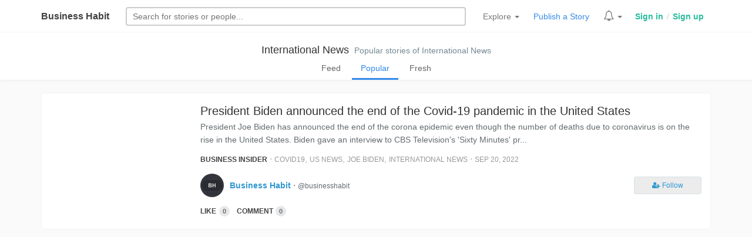

--- FILE ---
content_type: text/html; charset=UTF-8
request_url: https://businesshabit.com/tag/international-news
body_size: 4163
content:
<!DOCTYPE html>
<html lang="en">
<head>
  <!-- Global site tag (gtag.js) - Google Analytics -->
  <script async src="https://www.googletagmanager.com/gtag/js?id=UA-167538240-1"></script>
  <script>
    window.dataLayer = window.dataLayer || [];
    function gtag(){dataLayer.push(arguments);}
    gtag('js', new Date());
    gtag('config', 'UA-167538240-1');
  </script>
  <meta charset="utf-8">
  <meta http-equiv="X-UA-Compatible" content="IE=edge">
  <meta name="viewport" content="width=device-width, initial-scale=1, maximum-scale=1.0, user-scalable=no">
  <meta name="HandheldFriendly" content="true" />
  <meta name="csrf-token" content="qX9dC1SAsz9E1zRyVYpZ0qBvqFGqwfIlanIZxxAq">
  <title>International News - Business Habit</title>
  <link href="/css/app.css" rel="stylesheet">
  <link href="/css/layout.css" rel="stylesheet">
  <link href="/css/bh-btn.css" rel="stylesheet">
  <link href="/css/notif.css" rel="stylesheet">
  <link rel="stylesheet" href="/css/bh-header.css">
  <link href="/css/bhv2.css" rel="stylesheet">
  <link href="/css/chobighor.css" rel="stylesheet">
  <link href="/css/animation.css" rel="stylesheet">
  <link href="/css/photo-view.css" rel="stylesheet">
  <link href="/css/business-habit-font.css" rel="stylesheet">
  <link href="/css/business-habit-font-ie7.css" rel="stylesheet">
  <link href="/css/business-habit-font-codes.css" rel="stylesheet">
  <link href="/css/business-habit-font-embedded.css" rel="stylesheet">
  <link href="/css/business-habit-font-ie7-codes.css" rel="stylesheet">
  <link 
    href="https://maxcdn.bootstrapcdn.com/font-awesome/4.7.0/css/font-awesome.min.css" 
    rel="stylesheet" 
    integrity="sha384-wvfXpqpZZVQGK6TAh5PVlGOfQNHSoD2xbE+QkPxCAFlNEevoEH3Sl0sibVcOQVnN" 
    crossorigin="anonymous"
  />
  <link rel="stylesheet" href="https://cdnjs.cloudflare.com/ajax/libs/bootstrap3-dialog/1.34.7/css/bootstrap-dialog.min.css">
  <link href="https://fonts.googleapis.com/css?family=Bree+Serif" rel="stylesheet">
  <!-- Meta tags from other components -->
    <!-- Scripts -->
  <script>
    window.Laravel = {"csrfToken":"qX9dC1SAsz9E1zRyVYpZ0qBvqFGqwfIlanIZxxAq"}  </script>

  <script async src="//pagead2.googlesyndication.com/pagead/js/adsbygoogle.js"></script>
  <script>
    (adsbygoogle = window.adsbygoogle || []).push({
      google_ad_client: "ca-pub-7852983835564355",
      enable_page_level_ads: true
    })
  </script>
</head>
<body>
  <div id="app">

    <div class="header-bh">
  <div class="container">

    <div class="header-block logo">
      <a class="navbar-brand-bh" href="https://businesshabit.com">
        <a href="/" title='Business Habit, An open journal for business people.' class="logo-wrapper">
          Business Habit
        </a>
      </a>
      <span class="profile-wrapper-sm pull-right">
        <span class="profile-menu-container"></span>
      </span>
    </div>

    <div class="header-block search-form">
      <form class="search-form" method="GET" action="/search">
        <input type="text" class="search-input" autocomplete="off"
          onfocus="searchBar.showFooter()"
        name="q" placeholder="Search stories or business people" required />
        <div class="filter-outer">
          <div class="search-form-filter">
            <div class="filter-block radio-div">
              <span class="filter-label hidden-xs">Search for </span>
              <label class="radio-inline">
                <input type="radio" name="filter" id="filter-type-selector" value="photos" checked> Stories
              </label>
              <label class="radio-inline">
                <input type="radio" name="filter" id="filter-type-selector" value="users"> People
              </label>
            </div>
            <div class="filter-block button-div">
              <input class="btn btn-xs" type="submit" value="Search">
            </div>
          </div>
        </div>
      </form>
    </div>

    <div class="header-block header-links">

      <div class="bh-menu-header dropdown header-feature-item">
        <a href="" class="menu-item dropdown-toggle" type="button" id="dropdownMenu1" data-toggle="dropdown" aria-haspopup="true" aria-expanded="true">
          Explore
          <span class="caret"></span>
        </a>
        <ul class="dropdown-menu header-dropdown cat_div_menu" aria-labelledby="dropdownMenu1">

          <li><a href="/following">Following's Feed</a></li>
          <li><a href="/popular">Popular Stories</a></li>
          <li><a href="/fresh">Fresh Stories</a></li>

          <li role="separator" class="divider"></li>

          <div class='container-fluid'>
            <div class='row'>
              <div class='menu-outer'>
                <li><div class="m_title">By Category</div></li>
                <li><a href="/tag/business-insider">Business Insider</a></li>
                <li><a href="/tag/small-business">Small Business</a></li>
                <li><a href="/tag/entrepreneur">Entrepreneur</a></li>
                <li><a href="/tag/finance">Finance</a></li>
                <li><a href="/tag/marketing">Marketing</a></li>
                <li><a href="/tag/startups">Startups</a></li>
                <li><a href="/tag/social-media">Social Media</a></li>
                <li><a href="/tag/motivation">Motivation</a></li>
                <li><a href="/tag/opinions">Opinions</a></li>
                <li><a href="/tag/technology">Technology</a></li>
                <li><a href="/tag/innovations">Innovations</a></li>
                <li><a href="/tag/life-style">Life Style</a></li>
                <li><a href="/tag/culture-and-habits">Culture and Habits</a></li>
                <li><a href="/tag/stories">Stories</a></li>
              </div>
            </div>
          </div>

        </ul>
      </div>

      <a class="menu-item upload-menu-item header-feature-item" href="/article/post" title="Publish a new story">Publish a Story</a>

      <div class="bh-menu-header dropdown header-feature-item notification-super-outer">
        <a href="" class="menu-item dropdown-toggle" type="button" id="dropdownMenu1" data-toggle="dropdown" aria-haspopup="true" aria-expanded="true">
          <span class="notif_bell_outer">
            <span class="fa fa-bell-o notification_bell"></span>
          </span>
          <span class="caret"></span>
        </a>
        <ul class="dropdown-menu header-dropdown notifications-container" aria-labelledby="dropdownMenu1">
          <div class="no-auth-notification">
            <a href="/login">Login</a> to see your notifications
          </div>
        </ul>
      </div>

      <span class="profile-wrapper-lg">
        <span class="profile-menu-container">
                      <div class="auth-links">
              <a href="/login" class="auth">Sign in</a>
              <span class="auth_div">/</span>
              <a href="/register" class="auth">Sign up</a>
            </div>
                  </span>
      </span>

    </div>

  </div>
</div>

    
  <div class="container-fluid tags-header">
    <div class="panel panel-default">
      <div class="panel-body">
        <div class='tag-name'>
          <a class='tag-link' href="/tag/international-news">International News</a>
          <span class="tag-info hidden-xs">...</span>
        </div>
        <div class="tag-filter" data-filter='popular'>
          <a href='/tag/international-news?filter=feed' class='filter-link feed' title='Stories of this tag from people you follow'>Feed</a>
          <a href='/tag/international-news?filter=popular' class='filter-link popular' title='Popular stories of this tag'>Popular</a>
          <a href='/tag/international-news?filter=fresh' class='filter-link fresh' title='Recent stories of this tag'>Fresh</a>
        </div>

      </div>
    </div>
  </div>

      <div class="container">
      <div class="sp-container" id="sp-container">
        <div class="story-list-outer">
  <div class="story-list">
              <a class="story-list-left" style="
        background: url( https://businesshabit.com/storage/thumb/images/2/posts/16636844831214648594.jpg ) no-repeat center center; 
        -webkit-background-size: cover;
        -moz-background-size: cover;
        -o-background-size: cover;
        background-size: cover;"
        href=/@businesshabit/president-biden-announced-the-end-of-the-covid-19-pandemic-in-the-united-states>
      </a>
        <div class="story-list-body">
      <h1 class="story-title"><a href=/@businesshabit/president-biden-announced-the-end-of-the-covid-19-pandemic-in-the-united-states>President Biden announced the end of the Covid-19 pandemic in the United States</a></h1>
      <p class="story-snippet">                                  President Joe Biden has announced the end of the corona epidemic even though the number of deaths due to coronavirus is on the rise in the United States. Biden gave an interview to CBS Television&#039;s &#039;Sixty Minutes&#039; pr...</p>
      <div class="story-tags">
        <a class="story-category" href="/tag/business-insider">Business Insider</a>
                  &sdot;
                      <a class="story-tag" href="/tag/covid19">Covid19</a>,
                                  <a class="story-tag" href="/tag/us-news">Us News</a>,
                                  <a class="story-tag" href="/tag/joe-biden">Joe Biden</a>,
                                  <a class="story-tag" href="/tag/international-news">International News</a>                          &sdot;
        <span class="published-at" title="2022-09-20 14:36:55">Sep 20, 2022</span>
      </div>
      <div class="story-author">
        <div class="story-author-left">
          <img src="/storage/avatars/2/d08550ff39c4215dc91f67a8104e0037.jpeg" class="story-author-avatar">
        </div>
        <div class="story-author-left">
          <a class="story-author-name" href="/&commat;businesshabit">Business Habit</a> &sdot; <small>&commat;businesshabit</small>
          
        </div>
        <div class="story-author-body">
          <div class='render_follow_button' data-user='2' hide-label-xs="y"></div>
        </div>
      </div>
      <div class="social-actions" data-post="3701" data-type="Post">
        <a href="" class="like-btn">
          <span class="like-label">
                          Like
                      </span>
          <span class="badge like-counter">0</span>
        </a>
        <a href="/@businesshabit/president-biden-announced-the-end-of-the-covid-19-pandemic-in-the-united-states#comments" class="comment-btn"><span class="comment-label">Comment</span><span class="badge">0</span></a>
      </div>
    </div>
  </div>
</div>      </div>
    </div>
    <div class="clearfix"></div>
    <div class="container-fluid text-center">
      
    </div>
  

  </div>
  <div class="floating-container"></div>
  <!-- Scripts -->
  <script src="https://cdnjs.cloudflare.com/ajax/libs/jquery/2.1.4/jquery.js"></script> 
  <script src="/js/app.js"></script>
  <script>
     
      window.UserAuth = false;
      </script>
  <script src="https://cdnjs.cloudflare.com/ajax/libs/bootstrap3-dialog/1.34.7/js/bootstrap-dialog.min.js"></script>
  <script src="/js/social-actions.js"></script>
  <script src="/js/header.js"></script>
  <script src="/js/confirm-mail.js"></script>
  <script src="/js/notif.js"></script>
  <script src="/js/footer-fix.js"></script>
  <script src="/js/chobighor.js"></script>
  <script src="/js/photo-view.js"></script>
  <script src="/js/share-link.js"></script>
  <script src="/js/follows.js"></script>
  <script src="/js/page-highlighter.js"></script>
  <script src="/js/searchbar.js"></script>
  <script src="/js/responsive-sub-menu.js"></script>
  <script src="/js/photo-edit.js"></script>


  
  <div class="container">
    <div class="col-sm-12 social-media-outer">
      Follow Business Habit on <a target="_blank" href="https://facebook.com/businesshabit">Facebook</a>, <a target="_blank" href="https://twitter.com/businesshabit">Twitter</a>
    </div>
  </div>

<div class="container-fluid footer-wrapper">
  <div class="container">
    <div class="row">
      <div class="col-sm-12 footer">

        <a href="http://businesshabit.com"><b>Business Habit</b></a> - A community of business minded persons.<br/>
        Site design / logo &copy; 2012 - 2026 &sdot; Business Habit all rights reserved.
        <br>
        <a href="/static/contact">Contact</a> &sdot;
        <a href="/static/terms">Terms</a> &sdot;
        <a href="/static/privacy">Privacy</a>

      </div>
    </div>
  </div>
</div>
</body>
</html>

--- FILE ---
content_type: text/html; charset=utf-8
request_url: https://www.google.com/recaptcha/api2/aframe
body_size: 269
content:
<!DOCTYPE HTML><html><head><meta http-equiv="content-type" content="text/html; charset=UTF-8"></head><body><script nonce="uHx6FMfZKGnxRLkVwgFi-Q">/** Anti-fraud and anti-abuse applications only. See google.com/recaptcha */ try{var clients={'sodar':'https://pagead2.googlesyndication.com/pagead/sodar?'};window.addEventListener("message",function(a){try{if(a.source===window.parent){var b=JSON.parse(a.data);var c=clients[b['id']];if(c){var d=document.createElement('img');d.src=c+b['params']+'&rc='+(localStorage.getItem("rc::a")?sessionStorage.getItem("rc::b"):"");window.document.body.appendChild(d);sessionStorage.setItem("rc::e",parseInt(sessionStorage.getItem("rc::e")||0)+1);localStorage.setItem("rc::h",'1769297653162');}}}catch(b){}});window.parent.postMessage("_grecaptcha_ready", "*");}catch(b){}</script></body></html>

--- FILE ---
content_type: text/css
request_url: https://businesshabit.com/css/layout.css
body_size: 3596
content:
html, body {
  background-color: #FAFAFA;
  font-family: BlinkMacSystemFont,"Segoe UI",Roboto,"Helvetica Neue",Arial,sans-serif;
}

.sdot {
  color: #ccc;
}

nav.navbar-bh {
  background-color: #35363f;
}

a.navbar-brand {
  padding-left: 0px;
}

nav.navbar-bh a.logo-wrapper {
  font-weight: bold;
  color: #ddd;
  display: inline-block;
  padding: 2px 20px;
  margin-top: 9px;
  background-color: #2b2c33;
  line-height: 30px;
  font-size: 18px;
  text-decoration: none;
  border-radius: 20px;
}

nav.navbar-bh a.dropdown-round {
  display: inline-block;
  padding: 2px 20px;
  margin-top: 9px;
  font-size: 14px;
  font-weight: bold;
  color: #ddd;
  border: 2px solid #2b2c33;
  border-radius: 20px;
  margin-left: 10px;
  margin-right: 10px;
  line-height: 25px;
}

nav.navbar-bh a.dropdown-round:hover {
  background-color: #2b2c33;
}

.btn-business-habit {
  background-color: #d9dbef;
  color: #777;
}




/* Post item */
div.user-panel-avatar img {
  width: 36px;
  border-radius: 4px;
}
a.profile-link {
  font-weight: bold;
}
div.author-item-panel a.profile-handle {
  color: #888;
  text-decoration: none;
}

div.author-item-panel span.created_at {
  color: #888;
}

div.author-item-panel div.author-line-bio {
  color: #666;
  font-size: 12px !important;
  line-height: 14px;
}

div.author-item-panel span.tagged-in {
  color: #a2a2a2;
}

div.author-item-panel a.tag-link-header {
  font-weight: bold;
  color: #8b8b8b;
  text-decoration: none;
}

div.author-item-panel a.tag-link-header:hover {
  color: #509ac5;
}

div.post-list-item div.post-item-title {
  margin-bottom: 5px;
}

div.post-list-item div.post-item-title a {
  font-size: 16px;
  font-weight: bold;
/*     font-family: 'Bree Serif', serif; */
  color: #404040;
}
div.post-list-item div.post-item-snippet {
  font-size: 16px;
  color: #444;
}
div.post-list-item div.post-item-snippet img {
max-width: 100%;

}
div.post-list-item div.author-line-bio {
  font-size: 13px !important;
  color: #9a9797;
  line-height: 16px;
}

div.tags-wrapper {
  text-align: right;
}

div.tags-wrapper a.tags-item {
  background-color: #f3f3f3;
  border-right: 2px solid #d1d4ea;
  padding: 5px 8px;
  text-decoration: none;
  font-size: 13px;
  color: #444;
}
div.tags-wrapper a.tags-item:hover {
  background-color: #ebeef0;

}

div.tags-wrapper a.tags-item:first-child {
  border-top-left-radius: 4px;
  border-bottom-left-radius: 4px;
  padding-left: 20px;
}

div.tags-wrapper a.tags-item:last-child {
  margin-right: 0px;
  border-right: 0px;
  border-top-right-radius: 4px;
  border-bottom-right-radius: 4px;
  padding-right: 20px;
}

/* Post item ends */

/* tags start */
div.tags-header div.tag-name {
  text-align: center;
  padding-bottom: 6px;
}
div.tags-header div.tag-name a.tag-link {
color: #333;
text-decoration: none;
font-size: 18px;
}
div.tags-header span.tag-info {
  color: #748894;
  padding-left: 5px;
  font-size: 14px;
}
div.tags-header div.panel-body {
  padding-bottom: 0px !important;
}

div.tags-header div.tag-filter {
  text-align: center;
}
div.tags-header div.tag-filter a.filter-link {
  padding-bottom: 6px;
  padding-right: 15px;
  padding-left: 15px;
  display: inline-block;
  color: #656565;
  text-decoration: none;
}
div.tags-header div.tag-filter a.filter-link:hover {
  color: #3489ea;
}

div.tags-header div.tag-filter a.active {
  border-bottom: 3px solid #3489ea;
  color: #3489ea;
}
/* tags ends */


/* form design */
.bh-form {
border-color: #d7e2e8;
box-shadow: 0 1px 6px -2px #d0d0d0;
}

.bh-form:focus {
border-color: #e2e2e2;
box-shadow: 0 1px 6px -2px #a0a0a0;
}

.btn-bh {
  padding: 5px 30px;
  background-color: #ececec;
  margin-top: 5px;
  outline: none;
  border: 1px solid #d7e2e8;
}
.btn-bh:hover {
  color: #676767;
  background-color: #ffffff;
  border-color: #ccc;
}
.note-editor.note-frame {
  border-color: #d7e2e8 !important;
  box-shadow: 0 1px 6px -2px #d0d0d0 !important;
}
.note-editor.note-frame:focus {
display: none !important;
}
/* ! form design */

span.created_at {
  color: #888;
  font-size: 12px;
}

div.authoer-item-panel a.permalink {
text-decoration: none;
}
div.authoer-item-panel a.permalink:hover,
div.authoer-item-panel a.profile-handle:hover {
border-bottom: 1px solid #ccc;
}

div.authoer-item-panel a.profile-handle {
color: #888;
font-size: 13px;
text-decoration: none;
}

@media screen and (min-width: 768px) {
div.view-content-image-outer {
  padding-right: 0px !important;
  overflow: hidden;
  height: 100px;
}
}
@media screen and (max-width: 768px) {
div.view-content-image-outer {
  margin-top: 10px;
  margin-bottom: 15px;
}
}

div.view-content-image-outer img.news-header-in-list-view {
display: inline-block;
/*   border-radius: 5px; */
margin-top: 5px;
}

form.header-search-form input.search-input {
background-color: #35363f;
border: 2px solid #2b2c33;
height: 32px;
display: inline-block;
padding: 2px 20px;
margin-top: 2px;
font-size: 14px;
font-weight: bold;
color: #ddd;
border: 2px solid #2b2c33;
border-radius: 20px;

}
form.header-search-form .search-btn {
border-top-right-radius: 15px;
border-bottom-right-radius: 15px;
background-color: #2b2c33;
color: #c9c9d6;
font-size: 14px;
font-weight: bold;
height: 32px;
margin-top: 1.5px;
margin-right: 15px;
z-index: 9;
}


.panel {
border-color: #e5e4e4;
box-shadow: 0 1px 4px 1px #f0f0f0;
}

.panel .panel-footer {
background-color: #fff;
border-top: 0px;
}

.panel .panel-heading {
border-color: #f2f2f2;
}

div.panel-comment-body form textarea {
border: 0px;
display: block;
width: 100%;
padding: 15px;
resize: none;
}

div.panel-comment-body form textarea:focus {
outline-width: 0;
}

div.footer-wrapper {
background-color: #fff;
border-top: 1px solid #ededf1;
margin-top: 30px;
padding-top: 30px;
padding-bottom: 30px;
}

div.email-confirm {
  margin: 20px 0px;
}

div.email-confirm div.ec_body {
  border-left: 3px solid #db8223;
  padding: 10px;
}

div.email-confirm div.ec_help {
  border-left: 3px solid #67a6f7;
  padding: 2px 0px 2px 10px;
  display: none;
}

.pagination>li>a, .pagination>li>span {
border-color: #e9e9e9;
}

div.reply-form {
padding: 15px;
padding-bottom: 0px;
border-top: 1px solid #eaeaf3;
background-color: #f6f9fb;
}

div.reply-form textarea.reply-input-box {
border: 0px;
display: block;
width: 100%;
line-height: 16px;
resize: none;
height: 50px;
background-color: #f6f9fb;
}

div.reply-form textarea.reply-input-box:focus {
outline-width: 0;
}

div.reply-form img.profile-photo {
max-width: 38px;
max-height: 38px;
min-width: 38px;
border-radius: 4px;
}

div.reply-form button.btn-post-reply {
padding: 8px 15px;
background-color: #eee;
color: #444;
border: 1px solid #ccc;

}

div.comment-outer {
margin-bottom: 5px;
}

div.reply-form div.media-right,
div.reply-form div.media-left,
div.reply-form div.media-body {
vertical-align: top;
}

div.single-reply-view {
margin-top: 0px;
padding: 0px 15px;
border-top: 1px solid #eee;
padding-top: 5px;
padding-bottom: 3px;
}
div.replies-list div.rep-lb {
background-color: #fafafa;
font-weight: bold;
padding: 5px 15px;
line-height: 12px;
color: #999;
font-size: 12px;
}
div.single-reply-view:nth-child(2) {
padding-top: 10px;
}
div.single-reply-view:last-child {
padding-bottom: 10px;
}

div.single-reply-view img.reply-author-avatar {
max-width: 30px;
min-width: 30px;
max-height: 30px;
border-radius: 4px;
}

div.single-reply-view div.media-left,
div.single-reply-view div.media-body {
vertical-align: top;
}

div.single-reply-view div.reply-author {
line-height: 14px;
}

div.view-more-replies {
padding: 10px 15px 15px 15px;
}
div.view-more-replies a {
font-weight: bold;
color: #818181;
}
div.fresh_reply {
border-left: 4px solid #f3b488;
}

div.view-single-comment-of-post {
background-color: #fdf7e7;
margin-bottom: 10px;
border: 1px solid #f7e5b5;
padding: 5px 10px;
border-radius: 4px;
box-shadow: 0 1px 4px 1px #ebf1fd;
}

ul.pagination {
margin: 0;
margin-left: 15px;
padding-top: 10px;
}

ul.pagination li span,
ul.pagination li a {
border: 0px;
margin: 6px 3px;
border-radius: 35px !important;
display: inline-block;
padding: 8px 15px;
background-color: #666;
color: #fff;
border: 1px solid #666;
}

ul.pagination li.disabled span {
background-color: #fff;
color: #444;
}

.list-group-item {
border: 1px solid #e6e5e5;
box-shadow: 0 1px 4px 1px #f1f1f1;
}

div.social_share div.singleBtn {
display: inline-block;
}

h4.filter-title {
  margin-top: 0px;
  margin-bottom: 20px;
  color: #319cf0;
}

div.following-user-feed {
  padding: 5px;
  border-left: 1px solid;
  border-right: 1px solid;
  border-bottom: 1px solid;
  border-color: #e5e5e5;
  background-color: rgba(242, 242, 242, 0.95);
}

div.following-user-feed div.media-left a img.media-object {
  width: 30px;
  border-radius: 30px;
}

div.following-user-feed div.media-body {
  vertical-align: middle;
}

div.following-user-feed div.media-body div.user-name {
  text-align: left;
}

div.following-user-feed div.media-body div.user-name a {
  font-size: 18px;
}
div.following-user-feed div.media-body div.user-name a.handle {
  font-size: 14px !important;
}

@media ( max-width: 768px ) {
  div.popular-photos-page div.popular-photographers-outer div.user-card div.user-info div.media-left img.media-object {
    height: 70px;
  }
  div.popular-photos-page div.popular-photographers-outer div.user-card {
    min-width: 0px !important;
    width: 50%;
    margin: 0px !important;
    height: 70px;
  }
  div.popular-photos-page div.popular-photographers-outer div.user-card div.user-info div.media-body div.stat {
    font-size: 10px;
    line-height: 10px;
  }
}

@media (min-width: 0px) and (max-width: 400px) {
    div.popular-photos-page div.popular-photographers-outer div.user-card div.user-info div.media-left img.media-object {
      height: 70px;
    }
    div.popular-photos-page div.popular-photographers-outer div.user-card {
      min-width: 0px !important;
      width: 100% !important;
      margin: 0px !important;
      height: 70px;
    }
    div.popular-photos-page div.popular-photographers-outer div.user-card div.user-info div.media-body div.stat {
      font-size: 10px;
    }
  }

div.popular-photographers-outer {
  width: 100%;
  margin-bottom: 15px;
}
div.popular-photographers-outer div.user-card {
  position: relative;
  min-width: 220px;
  height: 80px; 
  display: inline-block;
  margin: 10px 5px;
  overflow: hidden;
  margin-top: 2px;
}
div.popular-photographers-outer div.title {
  color: #545454;
  font-size: 14px;
  padding-left: 5px;
  font-weight: 500;
}

div.popular-photographers-outer div.user-card:first-child { 
  margin-left: 0px;
}
div.popular-photographers-outer div.user-card:last-child { 
  margin-right: 0px;
}

div.popular-photographers-outer div.user-card div.user-info {
  position: absolute;
  top: 0;
  bottom: 0;
  width: 100%;
  overflow: hidden;
}

div.popular-photographers-outer div.user-card div.user-info div.media-left img.media-object {
  height: 80px;
  border-radius: 100px;
}

div.popular-photographers-outer div.user-card div.user-info div.media-body {
  vertical-align: middle;
}

div.popular-photographers-outer div.user-card div.user-info div.media-body a.name {
  font-size: 14px;
  color: #333;
  text-shadow: 0px 0px 1px rgba(255, 255, 255, 0.7);
  text-decoration: none;
  display: inline-block;
  overflow: hidden;
  height: 20px;
}
div.popular-photographers-outer div.user-card div.user-info div.media-body div.stat {
  line-height: 10px;
  padding-bottom: 6px;
  font-size: 12px;
  color: #585858;
  text-shadow: 0px 0px 1px rgba(255, 255, 255, 0.5);
}
div.popular-photographers-outer div.user-card div.user-info div.media-body a.name:hover {
  color: rgb(35, 86, 116);
}

div.popular-photographers-outer div.user-card div.user-info div.media-body div.user-name {
  overflow: hidden;
}

div.popular-photographers-outer div.user-card div.user-info div.media-body div.follow-btn a.btn {
  background-color: rgba(255, 255, 255, 0.38);
  border-color: rgb(48, 151, 209);
  margin: 0px !important;
  padding: 2px 20px;
  color: rgb(40, 123, 170);
}

div.popular-photographers-outer div.user-card div.user-info div.media-body div.follow-btn a.btn:hover {
  background-color: rgb(255, 255, 255);
}

div.user-search div.account-block {
  background-color: #fff;
  margin-bottom: 10px;
  padding: 10px;
  box-shadow: 1px 2px 5px #d3d3d3;
}

div.user-search div.account-block div.media-left img.media-object {
  width: 100px;
}

div.user-search div.account-block div.media-body {
  vertical-align: middle;
}

div.search-page-filter {
  padding: 5px;
  display: flex;
  flex-direction: row;
  padding-top: 0px;
}

div.search-page-filter div.filter-block {
  margin: 2px;
  width: 100%;
}
div.search-page-filter div.filter-block span.filter-label {
  padding-right: 10px;
}
div.search-page-filter div.radio-div {
  text-align: right;
  padding-right: 10px;
}
div.search-page-filter div.button-div {
  width: 100px;
}
div.search-page-filter div.button-div .btn {
  width: 100%;
  background-color: #5b7096;
  color: #fff;
  transition: background-color 0.5s;
  font-size: 14px;
}
div.search-page-filter div.button-div .btn:hover {
  transition: background-color 0.5s;
  background-color: #7089b6;
}

span.profile-menu-container ul.user-header-dropdown {
  margin-left: -60px !important;
}

div.social-media-outer {
  background-color: #fff;
  padding: 10px;
  margin-top: 30px;
  text-align: center;
  font-size: 16px;
  font-weight: 300;
  box-shadow: 0px 0px 2px 1px #f1f2f9;
  border-radius: 4px;
}

--- FILE ---
content_type: text/css
request_url: https://businesshabit.com/css/bhv2.css
body_size: 1462
content:
div.user-search div.short-detail {
    font-size: 12px;
    color: #aaa;
}
div.tags-header {
    padding: 0px !important;
}
div.tags-header div.panel:first-child {
    border: 0px;
    border-radius: 0px;
}
div.story-list {
    display: flex;
    border-radius: 4px;
    overflow: hidden;
    border: 1px solid rgb(241, 242, 249);
    background-color: #fff;
    margin-bottom: 20px;
}
div.story-list a.story-list-left {
    min-width: 250px;
}
div.story-list div.story-list-body {
    padding-bottom: 20px;
    padding-left: 20px;
    padding-top:  5px;
    width: 100%;
}
div.story-list div.story-list-body span.published-at {
    text-transform: uppercase;
    font-size: 12px;
    color: #989998;
}
div.story-list div.story-list-body h1.story-title {
    font-size: 20px;
    line-height: 32px;
    margin-top: 12px;
    margin-bottom: 3px;
    line-height: 26px;
    margin-right: 28px;
}
div.story-list div.story-list-body p.story-snippet {
    padding-right: 10px;
}
div.story-list div.story-list-body h1.story-title a {
    color: #333;
    text-decoration: none;
}
div.story-list div.story-list-body h1.story-title a:hover {
    color: #6c7990;
}
div.story-author {
    margin-bottom: 12px;
    margin-right: 15px;
    display: flex;
    align-items: center;
}
div.story-author-body div.render_follow_button {
    margin-left: 10px;
}
div.story-author-body div.render_follow_button a.btn-follow {
    margin-top: 0px;
}
div.story-author div.story-author-left img {
    width: 40px;
    height: 40px;
    border-radius: 50px;
}
div.story-author div.story-author-left {
    flex-grow: 0;
}
div.story-author div.story-author-body {
    flex-grow: 1;
    text-align: right;
}
div.story-author div.story-author-left a.story-author-name {
    margin-left: 10px;
    font-weight: bold;
}
div.story-author div.story-author-left div.story-author-bio {
    font-size: 12px;
    padding-left: 10px;
    line-height: 13px;
    color: #888;
}
div.story-author div.story-author-right {
    vertical-align: middle;
}
div.story-author div.story-author-right a.story-author-name {
    font-weight: bold;
}

div.story-tags {
    margin-bottom: 14px;
    color: #aaa;
}

div.story-tags a.story-category {
    text-decoration: none;
    color: #444;
    text-transform: uppercase;
/*     margin-right: 2px; */
    font-weight: bold;
    font-size: 12px;
}

div.story-tags a.story-tag {
    text-decoration: none;
    color: #999;
    font-size: 12px;
    text-transform: uppercase;
}

div.story-tags a.story-category:hover {
    color: #20a888;
}

div.story-tags a.story-tag:hover {
    color: #d54e4e;
}

/* list responsive image */
@media screen and (max-width: 650px) {
    div.story-list {
        display: flex;
        flex-direction: column;
    }
    div.story-list a.story-list-left {
        min-height: 200px;
    }
}
/* ! end */

/* view single post */
div.single-post-view {
    margin-top: 25px;
    position: relative;
}
div.single-post-view div.single-post-options {
    position: absolute;
    top: 0;
    right: 0;
    margin: 10px;
    margin-right: 25px;
}
div.single-post-view div.story-list-body {
    padding: 20px;
    padding-top: 10px;
}
div.single-post-view h1.story-title {
    margin-bottom: 20px !important;
}
div.single-post-view h1.story-title a {
    font-size: 23px;
}
div.single-post-view div.story-author {
    margin-bottom: 15px !important;
}
div.single-post-view div.story-content {
    font-size: 15px;
    line-height: 26px;
    color: #555;
}
div.single-post-view div.photo-content-image {
    text-align: center;
    padding: 15px 0px;
}
div.single-post-view div.photo-content-image img {
    max-width: 100% !important;
}
div.single-post-view div.social-actions {
    border-top: 1px solid #ebecf3;
    margin-top: 15px;
    padding-top: 15px;
}
div.single-post-view div.tags-label {
    font-size: 12px;
    color: #3096d1;
    margin-top: 15px;
}
div.post-container div.stories-by-author div.panel-heading:first-child {
    display: flex;
    align-items: center;
}
div.post-container div.stories-by-author a.story-author-name {
    margin-left: 5px;
}
div.post-container div.stories-by-author img.story-author-avatar {
    width: 23px;
    height: 23px;
    border-radius: 2px;
    margin-right: 5px;
}
div.post-container div.stories-by-author div.post-thumb a.story-list-left {
    display: block;
    width: 80px;
    height: 80px;
    overflow: hidden;
    border-radius: 4px;
    border: 1px solid #ccc;
}
div.post-container div.stories-by-author div.media-body {
    vertical-align: middle;
}
div.post-container div.stories-by-author a.post-title {
    font-size: 14px;
    display: inline-block;
    line-height: 16px;
    color: #333;
    font-weight: bold;
}
div.post-container div.stories-by-author p.post-snippet {
    font-size: 13px;
    line-height: 15px;
    overflow: hidden;
    max-height: 32px !important;
    color: #999;
    margin-bottom: 0px;
}
div.post-container div.stories-by-author div.media {
    margin-top: 0px;
    margin-bottom: 15px;
}
/* ! end */

div.search-form-outer {
    margin-top: 20px;
}
div.profile-sidebar-outer {
    margin-top: 20px;
}

.mt20 {
    margin-top: 20px !important;
}

--- FILE ---
content_type: text/css
request_url: https://businesshabit.com/css/photo-view.css
body_size: 803
content:
div.photo-view-outer {
  margin-bottom: 20px;
  background-color: #232327;
}
div.context-menu-dom {
background-color: rgba(72, 71, 81, 0.8);
border: 1px solid rgba(72, 71, 81, 0.5);
padding: 5px 15px;
border-radius: 5px;
color: rgba( 255, 255, 255, 0.8 );
font-size: 14px;
}

div.photo-view-footer {
  margin-bottom: 15px;
}

div.photo-view-footer div.photo-title a.title-text {
font-size: 18px;
color: #444;
text-decoration: none;
font-weight: bold;
line-height: 0px;
}
div.photo-view-footer div.photo-title a:hover {
color: #777;
}

/* div.social-actions-outer {text-align: center;} */

div.social-actions-outer div.act-btn-outer {
display: inline-block;
height: 100%;
text-align: center;
padding: 5px;
padding-top: 0px;
margin: 5px;
margin-right: 15px;
margin-top: 0px;
cursor: pointer;
}
div.social-actions-outer div.act-btn-outer:last-child {
margin-right: 0px;
}
div.social-actions-outer div.act-btn-outer span.btn-icon {
display: block;
text-align: center;
font-size: 25px;
}
div.social-actions-outer div.act-btn-outer span.btn-label {
display: block;
text-align: center;
font-size: 12px;
font-weight: bold;
line-height: 10px;
}

/* div.media-left, div.media-body, div.media-right {
  vertical-align: middle;
} */

div.social-actions-outer div.commentbtn span.btn-icon {
font-size: 26px;
}

div.social-actions-outer div.like-btn:hover, 
div.social-actions-outer div.likedbtn {
  color: #ea5757;
}
div.social-actions-outer div.commentbtn:hover,
div.social-actions-outer div.commentedbtn {
  color: #77a014;
}
div.social-actions-outer div.sharebtn:hover, 
div.social-actions-outer div.share-btn-open {
  color: #4c9fe8;
}

div.photo-author-avatar {
vertical-align: top;
}

div.photo-view-footer div.render_follow_button a.btn-follow {
padding: 2px 20px;
}

div.photo-author-avatar img.media-object {
width: 65px;
max-height: 65px;
border-radius: 4px;
}

button.photo-options {
font-size: 22px;
padding: 3px 10px;
line-height: 20px;
background-color: #fff;
}

div.photo-detail-outer div.detail-section:hover span.label-title {
color: #ee7979;
cursor: pointer;
}

div.photo-detail-outer div.detail-section:hover span.label-content {
color: #ee7979;
cursor: pointer;
}

div.photo-detail-outer div.detail-section span.label-title {
display: inline-block;
min-width: 155px;
font-weight: bold;
}

--- FILE ---
content_type: text/css
request_url: https://businesshabit.com/css/business-habit-font-ie7-codes.css
body_size: 290
content:

.bh-icon-thumbs-up { *zoom: expression( this.runtimeStyle['zoom'] = '1', this.innerHTML = '&#xe800;&nbsp;'); }
.bh-icon-thumbs-down { *zoom: expression( this.runtimeStyle['zoom'] = '1', this.innerHTML = '&#xe801;&nbsp;'); }
.bh-icon-user { *zoom: expression( this.runtimeStyle['zoom'] = '1', this.innerHTML = '&#xe802;&nbsp;'); }
.bh-icon-bell { *zoom: expression( this.runtimeStyle['zoom'] = '1', this.innerHTML = '&#xe803;&nbsp;'); }
.bh-icon-search { *zoom: expression( this.runtimeStyle['zoom'] = '1', this.innerHTML = '&#xe804;&nbsp;'); }
.bh-icon-star-empty { *zoom: expression( this.runtimeStyle['zoom'] = '1', this.innerHTML = '&#xe805;&nbsp;'); }
.bh-icon-location-outline { *zoom: expression( this.runtimeStyle['zoom'] = '1', this.innerHTML = '&#xe806;&nbsp;'); }
.bh-icon-down-small { *zoom: expression( this.runtimeStyle['zoom'] = '1', this.innerHTML = '&#xe807;&nbsp;'); }
.bh-icon-left-small { *zoom: expression( this.runtimeStyle['zoom'] = '1', this.innerHTML = '&#xe808;&nbsp;'); }
.bh-icon-right-small { *zoom: expression( this.runtimeStyle['zoom'] = '1', this.innerHTML = '&#xe809;&nbsp;'); }
.bh-icon-up-small { *zoom: expression( this.runtimeStyle['zoom'] = '1', this.innerHTML = '&#xe80a;&nbsp;'); }
.bh-icon-doc-text { *zoom: expression( this.runtimeStyle['zoom'] = '1', this.innerHTML = '&#xf0f6;&nbsp;'); }
.bh-icon-user-plus { *zoom: expression( this.runtimeStyle['zoom'] = '1', this.innerHTML = '&#xf234;&nbsp;'); }
.bh-icon-user-times { *zoom: expression( this.runtimeStyle['zoom'] = '1', this.innerHTML = '&#xf235;&nbsp;'); }
.bh-icon-commenting-o { *zoom: expression( this.runtimeStyle['zoom'] = '1', this.innerHTML = '&#xf27b;&nbsp;'); }

--- FILE ---
content_type: application/javascript; charset=utf-8
request_url: https://businesshabit.com/js/page-highlighter.js
body_size: 523
content:
// Hightlight header menu.
var uriSegments = window.location.pathname.split('/')
var headerMenu = {
  header : $( 'div.home-header' ),
  path   : uriSegments[ 1 ] ? uriSegments[ 1 ] : 'fresh',
  check  : function () {
    if( this.header.length != 0 ) {
      this.header.find( 'a#'+this.path ).addClass( 'selected' )
    }
  }
}
headerMenu.check()

// Highlight tags filter link.
var tagsFilter = {
  tagFilterDom  : $( 'div.tags-header' ),
  boot          : function () {
    if( this.tagFilterDom.length > 0 ) {
      var filter = this.tagFilterDom.find( 'div.tag-filter' ).data( 'filter' )
      this.tagFilterDom.find( 'a.'+filter ).addClass( 'active' )
      // Adding a tag semi title
      var category = this.tagFilterDom.find( 'a.tag-link' ).text()
      var semiTitle = ''
      if( filter === 'popular' ) {
        semiTitle = 'Popular stories of ' + category
      } else if ( filter === 'fresh' ) {
        semiTitle = 'Recent stories of ' + category
      } else if ( filter === 'feed' ) {
        semiTitle = '' + category + ' stories from people you follow'
      }
      this.tagFilterDom.find( 'span.tag-info' ).text( semiTitle )
    }
  }
}
tagsFilter.boot()

--- FILE ---
content_type: application/javascript; charset=utf-8
request_url: https://businesshabit.com/js/responsive-sub-menu.js
body_size: 997
content:
// Make Profile menu responsive and highlight current menu
var profileMenu = new function () {

  this.pmDom    = $( 'div.profile-sidebar-wrapper' )
  this.pmOuter  = this.pmDom.find( 'div.user-menu-outer' )
  this.pmCloned = null
  this.menu     = false // toggle menu based on this value
  this._path    = null
  this.pmWidth  = null

  this.boot = function () {
    // Figoure out the path
    if( window.location.pathname.split( '/' )[ 1 ][ 0 ] === '@' ) {
      if( typeof window.location.pathname.split( '/' )[ 2 ] == 'undefined' ) {
        this._path = 'posts'
      } else {
        this._path = window.location.pathname.split( '/' )[ 2 ]
      }
    }
    if( this.pmWidth === null ) {
      var pmWidth = 100
      $.each( this.pmOuter.find( 'div.um-item' ), function ( index, item ) {
        var $this = $( item )
        if( $this.hasClass( this._path ) ) {
          $this.find( 'a.item' ).addClass( 'active' )
        }
        pmWidth = pmWidth + $this.outerWidth()
      }.bind( this ) )
      this.pmWidth = pmWidth
    }
    if( this.pmCloned === null ) {
      this._clone()
    }
    if( this.pmWidth > this.pmDom.outerWidth() ) {
      this.makeResponsive()
    } else {
      this.makeFlat()
    }
  }

  this.makeResponsive = function () {
    if( this.pmDom.length > 0 ) {
      this.pmOuter.hide()
      this.pmCloned.show()
      this.pmOuter.after( this.pmCloned )
    }
  }

  this.makeFlat = function () {
    this.pmOuter.show()
    this.pmCloned.hide()
  }

  this._clone = function () {
    if( this.pmCloned === null ) {
      var cloned = this.pmOuter.clone()
      var mediaRight = '<div class="media-right"><div class="btn btn-default _tgb" onclick="profileMenu.toggleMenu()"><span class="fa fa-chevron-down"></span> More</div></div>'
      var media = $( '<div class="media"><div class="media-body"><div class="active"></div><div class="menus" style="display: none;"></div></div>'+mediaRight+'</div>' )
      $.each( cloned.find( 'div.um-item' ), function ( index, item ) {
        var $this = $( item )
        if( $this.hasClass( this._path ) ) {
          media.find( 'div.active' ).append( $this )
        } else {
          media.find( 'div.menus' ).append( $this )
        }        
      }.bind( this ) )
      cloned.addClass( 'responsive-profile-menu' )
      cloned.append( media )
      this.pmCloned = cloned
    }
  }

  this.toggleMenu = function () {
    if( this.menu === false ) {
      this.pmCloned.find( 'div.menus' ).slideDown( 130 )
      this.pmCloned.find( 'div._tgb span.fa' ).addClass( 'fa-chevron-up' ).removeClass( 'fa-chevron-down' )
      this.menu = true
    } else {
      this.pmCloned.find( 'div.menus' ).slideUp( 130 )
      this.pmCloned.find( 'div._tgb span.fa' ).addClass( 'fa-chevron-down' ).removeClass( 'fa-chevron-up' )
      this.menu = false
    }
  }

}
profileMenu.boot()

--- FILE ---
content_type: application/javascript; charset=utf-8
request_url: https://businesshabit.com/js/social-actions.js
body_size: 2955
content:

function actionAble() {
  if( UserAuth == true ) {
    if( UserAuth == true ) {
      return true
    } else {
      // User account is not confirmed.
      let msg = '<div className="ec_help">'+$( 'div.ec_help' ).html()+'</div>'
      raseErrorByCall( 'Please confirm your email to like this post.', msg )
    }
  } else {
    // User is not logged in
    var loginForm = $( '<div class="text-left"></div>' )
    loginForm.append( '<div class="">You are almost there! Please login to Business Habit, its free.</div>' )
    loginForm.append( '<div style="padding-top: 5px;"><a href="/login">Login</a> or <a href="/register">Create an account</a></div>' )
    BootstrapDialog.show({
      type: 'type-default',
      title: 'Login to Business Habit',
        message: loginForm
    });
  }
}

function actLike( post_id, type ) {
  $.ajax( {
    method: 'POST',
    url: '/actions/like',
    data: {
      id: post_id,
      type: type,
      _token: Laravel.csrfToken
    }
  } )
  .done( function( data ) {
    return true
  } )
  .fail( function( ) {
    raseErrorByCall( 'Faild to like this post!', 'Sorry, we were unable to perform the like for this post, please try again.' )
  } )
}

function raseErrorByCall( title, message ) {
  BootstrapDialog.show( {
    type: 'type-default',
    title: title,
    message: $( '<div class="text-left" style="padding: 10px;">'+message+'</div>' )
  } )
}

function renderReplyForm() {
  return '<div class="reply-form"> \
    <div class="media"> \
      <div class="media-left"> \
        <img class="media-object profile-photo" src="'+UserAvatar+'" alt="You"> \
      </div> \
      <div class="media-body"> \
        <textarea class="reply-input-box" placeholder="Type reply here"></textarea> \
      </div> \
      <div class="media-right"> \
        <button class="btn btn-post-reply btn-xs btn-block">Post</button> \
      </div> \
    </div> \
  </div>'
}

$( function() {

  // scroll to comments section
  if( window.location.hash ) {
    if( window.location.hash.trim() == '#comments' ) {
      $( 'html, body' ).animate( { scrollTop: $( '#comments-section' ).offset().top }, 1400 )
    }
  }

  // like a post
  $( 'body' ).on( 'click', 'a.like-btn', function( e ) {
  // $( '.like-btn' ).on( 'click', function( e ) {
    e.preventDefault()
    if( UserAuth == true ) {
      if( UserConfirmed != 0 ) {
        // User is logged in
        var likeBtn     = $( this )
        var likeLabel   = likeBtn.find( 'span.like-label' )
        var likeCounter = likeBtn.find( 'span.like-counter' )
        // Toggle like/unlike
        actLike( likeBtn.closest( 'div.social-actions' ).data( 'post' ), likeBtn.closest( 'div.social-actions' ).data( 'type' ) )
        // Change like/unlike text
        if( likeLabel.text().trim() == 'Like' ) {
          likeLabel.html( 'Unlike' )
          if( parseInt( likeCounter.text() ) >= 0 ) {
            likeCounter.html( parseInt( likeCounter.text() ) + 1 )
          }
        } else {
          likeLabel.html( 'Like' )
          if( parseInt( likeCounter.text() ) >= 0 ) {
            likeCounter.html( parseInt( likeCounter.text() ) - 1 )
          }
        }
      } else {
        // User account is not confirmed.
        let msg = '<div className="ec_help">'+$( 'div.ec_help' ).html()+'</div>'
        raseErrorByCall( 'Please confirm your email to like this post.', msg )
      }
    } else {
      // User is not logged in
      var loginForm = $( '<div class="text-left" style="padding-bottom: 15px;"></div>' )
      loginForm.append( '<div class="">You are almost there! Please login to Business Habit, its free.</div>' )
      loginForm.append( '<div class=""><a href="/login">Login</a> or <a href="/register">create an account</a> to continue.</div>' )
      BootstrapDialog.show({
        type: 'type-default',
        title: 'Login to Business Habit',
          message: loginForm
      });
    }
  } )
  // post a comment 
  var commentFormPanel = $( 'div.comment-form-panel' )
  var commentForm      = commentFormPanel.find( 'form' )

  // if user is not logged in then show a loggin prompt
  commentFormPanel.on( 'click', function( e ) {
    if( UserAuth != true ) {
      e.preventDefault()
      var loginForm = $( '<div class="text-center"></div>' )
      loginForm.append( '<div class="">You are almost there! <div style="padding-top: 5px;">Please login to Business Habit, its free.</div></div>' )
      loginForm.append( '<div class=""><a href="/login">Login</a> or <a href="/register">Create an account</a></div>' )
      BootstrapDialog.show( {
        type      : 'type-default',
        title     : 'Login to Business Habit',
        message   : loginForm,
      } )
    }
  } )
  // listen for comment submit
  commentForm.on( 'submit', function( e ) {
    e.preventDefault()
    // disable the submit button
    $( commentForm ).find( 'button.btn-post-comment' ).prop( 'disabled', true )
    // content of comment
    var commentContent = commentForm.find( 'textarea' )
    // store comment
    if( UserAuth == true ) {
      if( commentContent.val() !== '' ) {
        $.ajax( {
          method: 'POST',
          url: '/comment/store',
          data: {
            postid: commentFormPanel.data( 'postid' ),
            content: commentContent.val(),
            _token: Laravel.csrfToken
          }
        } )
        .done( function( data ) {
          commentContent.val( '' )
          // enable the submit button
          $( commentForm ).find( 'button.btn-post-comment' ).prop( 'disabled', false )
          // Render this comment
          $.ajax( {
            method: 'POST',
            url: '/comment/render',
            data: {
              comment: data.id,
              _token: Laravel.csrfToken
            }
          } )
          .done( function( renderedDom ) {
            var $dom = $( renderedDom )
            $dom.hide()
            $( 'div.comments-wrapper' ).prepend( $dom )
            $dom.slideDown( function() {
              $( 'html, body' ).animate( {
                scrollTop: $dom.offset().top
              }, 1000 )
            } )
          } )
          .fail( function () {
            raseErrorByCall( 'Faild to render comment!', 'Sorry, we were unable to render the comment, please refresh the page and try again! <br>Please contact with us if the problem persists' )
            // enable the submit button
            $( commentForm ).find( 'button.btn-post-comment' ).prop( 'disabled', false )
          } )
        } )
        .fail( function() {
          raseErrorByCall( 'Faild to post comment!', 'Sorry, we were unable to post the comment, please refresh the page and try again! <br>Please contact with us if the problem persists' )
          // enable the submit button
          $( commentForm ).find( 'button.btn-post-comment' ).prop( 'disabled', false )
        } )
      } else {
        // Empty comment box
        // enable the submit button
        $( commentForm ).find( 'button.btn-post-comment' ).prop( 'disabled', false )
        raseErrorByCall( 'Can\'t post empty comment', 'Sorry, we were unable to post the comment as it was empty.' )
      }
    } else {
      raseErrorByCall( 'Faild to post comment!', 'Sorry, we were unable to post the comment, please login to your Business Habit account' )
      // enable the submit button
      $( commentForm ).find( 'button.btn-post-comment' ).prop( 'disabled', false )
    }
  } )
  // reply to a comment
  $( 'div.post-container' ).on( 'click', 'a.reply-btn', function( event ) {
    event.preventDefault()
    if( actionAble() === true ) {
      var $this = $( this )
      // Check if reply box already openned
      // c($this.data( 'displayed' ))
      if( typeof $this.data( 'displayed' ) === 'undefined' || $this.data( 'displayed' ) === false ) {
        $this.data( 'displayed', true )
        var commentForm = renderReplyForm()
        // Append a reply form
        $this.closest( 'div.view-comment-footer' ).after( $( commentForm ).hide( 10, function() {
          $( this ).slideDown()
          setTimeout(function() {
            $( this ).find( 'textarea.reply-input-box' ).focus()
          }.bind( this ), 500 )
        } ) )
      } else {
        $this.closest( 'div.comment-outer' ).find( 'div.reply-form' ).slideUp()
        $this.data( 'displayed', false )
      }
    }
  } )
  // post a reply
  $( 'div.post-container' ).on( 'click', 'button.btn-post-reply', function( event ) {
    event.preventDefault()
    var $this = $( this )
    var commentOuter = $this.closest( 'div.comment-outer' )
    var replyForm = commentOuter.find( 'div.reply-form' )
    var replyContent = replyForm.find( 'textarea.reply-input-box' ).val()
    // Check if empty reply was submitted
    if( replyContent != '' ) {
      replyForm.find( 'textarea.reply-input-box' ).val( '' )
      $.ajax( {
        method: 'POST',
        url: '/reply/store',
        data: {
          post_id: commentOuter.data( 'post' ),
          comment_id: commentOuter.data( 'comment' ),
          content: replyContent,
          _token: Laravel.csrfToken
        }
      } )
      .done( function( data ) {
        var replyDom = $( data ).addClass( 'fresh_reply' )
        var repliesList = commentOuter.find( 'div.replies-list' )
        // Check if "Replies of this comment" label exists
        if( repliesList.find( 'div.rep-lb' ).length == 1 ) {
          // Label exists
          repliesList.find( 'div.rep-lb' ).after( replyDom.hide( 10, function() {
            $( this ).slideDown()
          } ) )
        } else {
          // Label did not exist
          repliesList.prepend( replyDom.hide( 10, function() {
            $( this ).slideDown()
          } ) )
          repliesList.prepend( $( '<div class="rep-lb">Replies of this comment</div>' ).hide( 10, function() {
            $( this ).fadeIn()
          } ) )
        }
      } )
      .fail( function( ) {
        raseErrorByCall( 'Unable to publish reply!', 'Sorry, we were unable to publish your reply for this comment, please try again.' )
      } )
    } else {
      // Reply is empty
      raseErrorByCall( 'Can\'t publish empty reply', 'Sorry, we were unable to post the reply as it was empty.' )
    }
  } )
} )


--- FILE ---
content_type: application/javascript; charset=utf-8
request_url: https://businesshabit.com/js/notif.js
body_size: 1367
content:
function renderNotificationList( actor, postLink, snippet, notifiedAt, actionLabel, actionNamePastForm, seen ) {
  var avatar = '/icons/user-avatar-black.svg'
  if( typeof actor.avatar !== 'undefined' ) {
    if( actor.avatar !== null ) {
      avatar = '/storage/'+actor.avatar
    }
  }
  var seenClass = ' notification_unseen '
  if( seen !== null ) {
    seenClass = ' notification_seen '
  }
  var renderList = `
    <div class="notification-list-wrapper `+seenClass+`">
      <a class="notification-link" href="`+postLink+`">
        <div class="media">
          <div class="media-left">
            <img class="media-object" src="`+avatar+`"/>
          </div>
          <div class="media-body">
            <div class="notification-action-label">
              <b>`+actor.name+`</b> `+actionLabel+`
            </div>
            <div class="entity-snippet">`+snippet+`</div>
            <div class="entity-action">`+actionNamePastForm+` at `+notifiedAt+`</div>
          </div>
        </div>
      </a>
    </div>
  `
  return renderList
}

$( function() {
  if( UserAuth === true ) {
    $.get( '/notifications/api', function( notifications ) {
      var notificationsSuperDom = $( 'div.notification-super-outer' )
      // Empty notifications center
      notificationsSuperDom.find( 'div.no-auth-notification' ).remove()
      if( notifications.notifications.data.length !== 0 ) {
        // Display unread notifications count
        if( notifications.unread > 0 ) {
          notificationsSuperDom.find( 'span.notif_bell_outer' ).prepend( '<span class="unread_count">'+notifications.unread+'</span>' )
        }
        for( var i = 0; i < notifications.notifications.data.length; i++ ) {
          var notifItem = notifications.notifications.data[ i ]
          if( notifItem.type == "App\\Notifications\\CommentHasNewLike" ) {
            // Comment has new like
            notificationsSuperDom.find( 'ul.notifications-container' ).append( 
              renderNotificationList( 
                notifItem.data.liker,  
                "/@"+notifItem.data.post.author.username+"/"+notifItem.data.post.slug+"/comment/"+notifItem.data.comment.id+"/",
                notifItem.data.comment.content,
                notifItem.created_at,
                'liked your comment',
                'Liked',
                notifItem.read_at,
              )
            )
          } else if ( notifItem.type == "App\\Notifications\\CommentHasNewReply" ) {
            notificationsSuperDom.find( 'ul.notifications-container' ).append( 
              renderNotificationList( 
                notifItem.data.repliedBy,  
                "/@"+notifItem.data.post.author.username+"/"+notifItem.data.post.slug+"/comment/"+notifItem.data.comment.id+"/",
                notifItem.data.reply.content,
                notifItem.created_at,
                'replied in your comment',
                'Replied',
                notifItem.read_at,
              )
            )
          } else if ( notifItem.type == "App\\Notifications\\NewCommentOnPost" ) {
            notificationsSuperDom.find( 'ul.notifications-container' ).append( 
              renderNotificationList( 
                notifItem.data.commentator,  
                "/@"+notifItem.data.post.author.username+"/"+notifItem.data.post.slug+"/comment/"+notifItem.data.comment.id+"/",
                notifItem.data.comment.content,
                notifItem.created_at,
                'commented in your post',
                'Replied',
                notifItem.read_at,
              )
            )
          } else if ( notifItem.type == "App\\Notifications\\PostHasNewLike" ) {
            notificationsSuperDom.find( 'ul.notifications-container' ).append( 
              renderNotificationList( 
                notifItem.data.liker,  
                "/@"+notifItem.data.post.author.username+"/"+notifItem.data.post.slug+"/",
                notifItem.data.post.title,
                notifItem.created_at,
                'liked your post',
                'Liked',
                notifItem.read_at,
              )
            )
          } else if ( notifItem.type == "App\\Notifications\\NewFollower" ) {
            notificationsSuperDom.find( 'ul.notifications-container' ).append( 
              renderNotificationList( 
                notifItem.data.follower,  
                "/@"+notifItem.data.follower.username,
                '',
                notifItem.created_at,
                'followed you.',
                'Followed',
                notifItem.read_at,
              )
            )
          }
        }
      } else {
        // No notifications found
        notificationsSuperDom.find( 'ul.notifications-container' ).append( '<div style="padding: 10px; font-size: 14px;">No new notifications.</div>' )
      }
    } )

    // mark notifications as read
    $( 'div.notification-super-outer' ).on( 'click', function ( e ) {
      if( parseInt( $( this ).find( 'span.unread_count' ).text() ) > 0 ) {
        $.ajax( {
          method: 'POST',
          url: '/notifications/api/mark-read',
          data: { _token: Laravel.csrfToken }
        } )
        $( this ).find( 'span.unread_count' ).slideUp( 250, function () {
          $( this ).find( 'span.unread_count' ).remove()
        } )
      }
    } )
  }
} )

--- FILE ---
content_type: application/javascript; charset=utf-8
request_url: https://businesshabit.com/js/share-link.js
body_size: 2347
content:
var shareLink = new function () {
  
  this.shareBtn = null // The share button that user will click to toggle share options.
  this.panel = null    // Panel, refferenced to a DOM where all the share buttons will be generated.
  this.rendered = false

  this.toggleShare = function ( e ) {
    e.preventDefault()
    console.log('clciked in shaere')
    if( this.shareBtn === null ) {
      this.shareBtn = $( e.target )
    }
    // Check if share buttons are visible or not
    var isOpen = this.shareBtn.data( 'is-open' )
    if( typeof isOpen === 'undefined' || isOpen === false ) {
      this.shareBtn.data( 'is-open', true )
      if( this.rendered === false ) {
        this.render()
        this.rendered = true
      }
    } else {
      this.hide()
      this.shareBtn.data( 'is-open', false )
      this.rendered = false
    }
  }

  this.render = function () {
    console.log('insdide render')
    console.log(this.shareBtn)
    this.panel = $( '<div class="share-options-outer"> ' + this.renderShareButtons() + ' </div>' )
    this.shareBtn.closest( 'div.social-actions' ).append( this.panel )
    this.shareBtn.addClass( 'share-btn-open' )
  }

  this.hide = function () {
    this.panel.remove()
    this.shareBtn.removeClass( 'share-btn-open' )
  }

  this.renderShareButtons = function() {
    var plainHref = window.location.href
    var encodedHref = encodeURIComponent( plainHref )
    var host = window.location.host
    return '<div class="social_share"> \
      <div class="singleBtn"> \
        <!-- Facebook --> \
        <div class="fb-like fb_iframe_widget" data-href="'+plainHref+'" data-width="40px" data-layout="button_count" data-action="like" data-show-faces="false" data-share="true" fb-xfbml-state="rendered" fb-iframe-plugin-query="action=like&amp;app_id=965836493491956&amp;container_width=1130&amp;href='+encodedHref+'&amp;layout=button_count&amp;locale=en_GB&amp;sdk=joey&amp;share=true&amp;show_faces=false&amp;width=40px"><span style="vertical-align: bottom; width: 106px; height: 20px;"><iframe name="f18e6f4e18c7c78" height="1000px" frameborder="0" allowtransparency="true" allowfullscreen="true" scrolling="no" title="fb:like Facebook Social Plugin" src="https://www.facebook.com/v2.5/plugins/like.php?action=like&amp;app_id=965836493491956&amp;channel=http%3A%2F%2Fstaticxx.facebook.com%2Fconnect%2Fxd_arbiter%2Fr%2FXBwzv5Yrm_1.js%3Fversion%3D42%23cb%3Df2792c90799d9%26domain%3D'+host+'%26origin%3Dhttp%253A%252F%252F'+host+'%252Ffea91a343ec55%26relation%3Dparent.parent&amp;container_width=1130&amp;href='+encodedHref+'&amp;layout=button_count&amp;locale=en_GB&amp;sdk=joey&amp;share=true&amp;show_faces=false&amp;width=40px" style="border: none; visibility: visible; width: 106px; height: 20px;" class=""></iframe></span></div> \
      </div> \
      <div class="singleBtn"> \
      <!-- Twitter --> \
        <iframe id="twitter-widget-0" scrolling="no" frameborder="0" allowtransparency="true" class="twitter-share-button twitter-share-button-rendered twitter-tweet-button" title="Twitter Tweet Button" src="http://platform.twitter.com/widgets/tweet_button.9384f3649360e38a7002082a80b92414.en.html#dnt=false&amp;id=twitter-widget-0&amp;lang=en&amp;original_referer='+encodedHref+'&amp;size=m&amp;text='+document.title+'&amp;type=share&amp;url='+encodedHref+'&amp;via=BusinessHabit" style="position: static; visibility: visible; width: 61px; height: 20px;"></iframe> \
        <script>!function(d,s,id){var js,fjs=d.getElementsByTagName(s)[0],p=/^http:/.test(d.location)?"http":"https";if(!d.getElementById(id)){js=d.createElement(s);js.id=id;js.src=p+"://platform.twitter.com/widgets.js";fjs.parentNode.insertBefore(js,fjs);}}(document, "script", "twitter-wjs");</script> \
      </div> \
      <div class="singleBtn"> \
        <!-- Messenger --> \
        <div class="fb-send fb_iframe_widget" data-href="'+plainHref+'" fb-xfbml-state="rendered" fb-iframe-plugin-query="app_id=965836493491956&amp;container_width=1130&amp;href='+encodedHref+'&amp;locale=en_GB&amp;sdk=joey"><span style="vertical-align: bottom; width: 54px; height: 20px;"><iframe name="f3aac8a7ab128" width="1000px" height="1000px" frameborder="0" allowtransparency="true" allowfullscreen="true" scrolling="no" title="fb:send Facebook Social Plugin" src="https://www.facebook.com/v2.5/plugins/send.php?app_id=965836493491956&amp;channel=http%3A%2F%2Fstaticxx.facebook.com%2Fconnect%2Fxd_arbiter%2Fr%2FXBwzv5Yrm_1.js%3Fversion%3D42%23cb%3Df10efdc0a807a9%26domain%3D'+host+'%26origin%3Dhttp%253A%252F%252F'+host+'%252Ffea91a343ec55%26relation%3Dparent.parent&amp;container_width=1130&amp;href='+encodedHref+'&amp;locale=en_GB&amp;sdk=joey" style="border: none; visibility: visible; width: 54px; height: 20px;" class=""></iframe></span></div> \
      </div> \
      <div class="singleBtn"> \
        <!-- Google Plus --> \
        <div id="___plusone_0" style="text-indent: 0px; margin: 0px; padding: 0px; background: transparent; border-style: none; float: none; line-height: normal; font-size: 1px; vertical-align: baseline; display: inline-block; width: 32px; height: 20px;"><iframe ng-non-bindable="" frameborder="0" hspace="0" marginheight="0" marginwidth="0" scrolling="no" style="position: static; top: 0px; width: 32px; margin: 0px; border-style: none; left: 0px; visibility: visible; height: 20px;" tabindex="0" vspace="0" width="100%" id="I0_1502729740567" name="I0_1502729740567" src="https://apis.google.com/se/0/_/+1/fastbutton?usegapi=1&amp;size=medium&amp;origin=http%3A%2F%2F'+host+'&amp;url='+encodedHref+'&amp;gsrc=3p&amp;ic=1&amp;jsh=m%3B%2F_%2Fscs%2Fapps-static%2F_%2Fjs%2Fk%3Doz.gapi.en_US.lmYtdnSa9IA.O%2Fm%3D__features__%2Fam%3DAQ%2Frt%3Dj%2Fd%3D1%2Frs%3DAGLTcCOF2YmEaJciBXFHsIwL3gsY3A4rgw#_methods=onPlusOne%2C_ready%2C_close%2C_open%2C_resizeMe%2C_renderstart%2Concircled%2Cdrefresh%2Cerefresh%2Conload&amp;id=I0_1502729740567&amp;parent=http%3A%2F%2F'+host+'&amp;pfname=&amp;rpctoken=39741731" data-gapiattached="true" title="G+"></iframe></div> \
      </div> \
    </div>'
  }

}